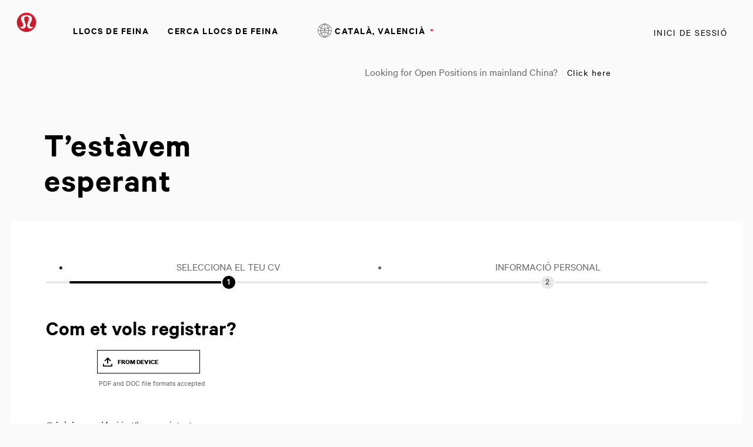

--- FILE ---
content_type: text/html;charset=UTF-8
request_url: https://careers.lululemon.com/ca_ES/careers/RegistrationMethods?3_89_3=15150&amp;%3Bamp%3B3_89_3_format=2753&amp;%3Bamp%3BjobRecordsPerPage=10&amp;%3Bamp%3BjobOffset=30
body_size: 6606
content:



    
    
    

    
    
            
            
                
                <!DOCTYPE html>
<html lang="ca_ES" xml:lang="ca_ES" xmlns="http://www.w3.org/1999/xhtml">
    <head><meta name="csp-nonce" content="401d25532976f23396be3a9853a371c751bab70322698c75a9680829f7b8a0d8"/><meta name="avature.portal.id" content="4"/><meta name="avature.portal.name" content="Careers"/><meta name="avature.portal.urlPath" content="careers"/><meta name="avature.portal.lang" content="ca_ES"/><meta name="avature.portal.page" content="RegistrationMethods"/><meta name="avature.portallist.search" content/>
        <meta http-equiv="content-type" content="text/html;charset=UTF-8" />
        <meta name="viewport" content="width=device-width, height=device-height, initial-scale=1.0, minimum-scale=1.0, maximum-scale=1.5, user-scalable=1" />
                    <meta property="og:title" content="Llocs de feina" />
            <meta property="og:type" content="website" />
            <meta property="og:url" content="https://careers.lululemon.com/ca_ES/careers/RegistrationMethods?3_89_3=15150&amp;amp;amp;%3Bamp%3B3_89_3_format=2753&amp;amp;amp;%3Bamp%3BjobRecordsPerPage=10&amp;amp;amp;%3Bamp%3BjobOffset=30" />
            <meta property="og:description" content="Llocs de feina" />
            <meta name="Description" content="Llocs de feina" />
                    <title>
        Registering to  &#124; Lululemon    </title>
        <link href="/ASSET/portal/jquery/UI/1.13.2/jquery-ui.min.css?version=10.66.88-stable" rel="stylesheet"></link><link href="/portalpacks/web/assets/session-popup.BLx9OoOY.css" rel="stylesheet"></link><link id="dynamic-styles-marker">

<link rel="stylesheet" type="text/css" media="all" href="/portal/4/css/01__library__sanitize.css" />
<link rel="stylesheet" type="text/css" media="all" href="/portal/4/css/02__library__reset.css" />
<link rel="stylesheet" type="text/css" media="all" href="/portal/4/css/03__library__generals__site.css" />
<link rel="stylesheet" type="text/css" media="all" href="/portal/4/css/04__library__navigation__main.css" />
<link rel="stylesheet" type="text/css" media="all" href="/portal/4/css/05__library__navigation__internal.css" />
<link rel="stylesheet" type="text/css" media="all" href="/portal/4/css/06__library__layout__grid-and-columns.css" />
<link rel="stylesheet" type="text/css" media="all" href="/portal/4/css/07__library__generals__section.css" />
<link rel="stylesheet" type="text/css" media="all" href="/portal/4/css/08__library__generals__aside.css" />
<link rel="stylesheet" type="text/css" media="all" href="/portal/4/css/09__library__generals__article.css" />
<link rel="stylesheet" type="text/css" media="all" href="/portal/4/css/10__library__info-organization.css" />
<link rel="stylesheet" type="text/css" media="all" href="/portal/4/css/11__library__form__elements.css" />
<link rel="stylesheet" type="text/css" media="all" href="/portal/4/css/12__library__form__layout.css" />
<link rel="stylesheet" type="text/css" media="all" href="/portal/4/css/13__library__snippets-and-helper-classes.css" />
<link rel="stylesheet" type="text/css" media="all" href="/portal/4/css/14__library__icons.css" />
<link rel="stylesheet" type="text/css" media="all" href="/portal/4/css/15__library__common-pagetypes.css" />
<link rel="stylesheet" type="text/css" media="all" href="/portal/4/css/16__specifics__careers.css" />
<link rel="stylesheet" type="text/css" media="all" href="/portal/4/tooltip/tooltip.css" />
<link rel="stylesheet" type="text/css" media="all" href="/portal/4/lity/lity.css" />
<link rel="stylesheet" type="text/css" media="all" href="/portal/4/select2/select2.css" />        <script type="text/javascript" src="https://careers.lululemon.com/public/3480d9168eb636d952dd5e60d53387fc3add52e08310" async ></script><script src="/ASSET/portal/jquery/jquerycore/3.7.1/jquery.min.js?version=10.66.88-stable"></script><script src="/ASSET/portal/jquery/UI/1.13.2/jquery-ui.min.js?version=10.66.88-stable"></script><script src="/ASSET/portal/pjquery/pjQueryDeclaration.js?version=10.66.88-stable"></script><script src="/portalpacks/web/js/head/head.3416fa21.iife.js"></script>

<script src="/portal/4/js/jquery-3.4.1.min.js"></script>

<script src="/portal/4/js/tptCore.js"></script>

<script>
    tpt.backend = {
        "browser": {
            "name": "chrome",
            "version": "131",
            "isMobile": false
        },
        "pageParameters": {
            "personSort": null,
            "personSortDirection": null,
            "jobSort": null,
            "jobSortDirection": null
        },
        "jobLabel": "job"
    };
</script>


<script src="/portal/4/js/tptBrowserTests.js" defer="defer"></script>
<script src="/portal/4/js/tptMenu.js" defer="defer"></script>
<script src="/portal/4/js/tptLists.js" defer="defer"></script>
<script src="/portal/4/tooltip/tooltip.min.js" defer="defer"></script>
<script src="/portal/4/lity/lity.js" defer="defer"></script>
<script src="/portal/4/js/tptAttachmentsManager.js" defer="defer"></script>

<script src="/portal/4/js/tptImplementation.js" defer="defer"></script>

    <script src="https://cdn.cookielaw.org/scripttemplates/otSDKStub.js" type="text/javascript" charset="UTF-8" data-document-language="true" data-domain-script="63f23301-78ee-4c7b-a88e-1049c81be726" ></script>

<script src="https://shop.lululemon.com/static/gi/scripts/lulu-onetrust-privacy-center.js" id="privacy-center-script" data-nscript="afterInteractive"></script>

<script type="text/javascript"> _linkedin_partner_id = "3092674"; window._linkedin_data_partner_ids = window._linkedin_data_partner_ids || []; window._linkedin_data_partner_ids.push(_linkedin_partner_id); </script><script type="text/javascript"> (function(l) { if (!l){window.lintrk = function(a,b){window.lintrk.q.push([a,b])}; window.lintrk.q=[]} var s = document.getElementsByTagName("script")[0]; var b = document.createElement("script"); b.type = "text/javascript";b.async = true; b.src = "https://snap.licdn.com/li.lms-analytics/insight.min.js"; s.parentNode.insertBefore(b, s);})(window.lintrk); </script> <noscript> <img height="1" width="1" style="display:none;" alt="" src="https://px.ads.linkedin.com/collect/?pid=3092674&fmt=gif" /></noscript>
        <link href="/portal/4/favicon.ico" rel="shortcut icon" id="favico" type="images/vnd.microsoft.icon">
                    <script type="module">
    EventManager.getInstance().addEventHandler(EventManager.EVENT_LOAD_NAME, function () {



    }, EventManager.PRIORITY_HIGH);
</script></head>
    <body class="body body--Chrome body--Chrome131   body--header-fixed-on-scroll body--footer-sticky">
        <div class="body__content">
                            <header class="header header--mobile-menu--from-right">
                    <div class="header__wrapper">
                        <div class="header__content clearfix">
                            <a class="visibility--visually-hidden skip-content focusable tpt_localAnchor" href="#main">
                                Skip to content                            </a>

                                                        <a class="header__logo" href="https://careers.lululemon.com/ca_ES/careers">
                                <h1>
                                    Lululemon
                                </h1>
                            </a>

                                                            


<div class="header__nav">
    <a class="tpt_mobile-menu--from-right--moves-over__trigger" aria-expanded="false" aria-haspopup="true" tabindex="0">
        <span class="visibility--visually-hidden focusable">
            Menu        </span>
    </a>
    <a href="https://shop.lululemon.com/shop/mybag" target="_blank" class="bag__icon"></a>
    <div class="tpt_mobile-menu--from-right--moves-over">
        <nav class="nav clearfix" aria-label="Main site navigation">
            <ul class="nav__list clearfix">
                <li class="nav__item">
                    <a class="nav__item__link" href="http://corporate.lululemon.com/careers" target="_blank">
                        Llocs de feina                    </a>
                </li>
                
                                            <li class="nav__item" >
            <a class="nav__item__link" href="https://careers.lululemon.com/ca_ES/careers/SearchJobs" target="_self">CERCA LLOCS DE FEINA</a>
        </li>
                </ul>

            <ul class="nav__list nav__list--separator-left clearfix">
                                                            <li class="nav__item " >
                            <a class="nav__item__link regular--link" href="https://careers.lululemon.com/ca_ES/careers/Login?3_89_3=15150&amp;amp%3B%3Bamp%3B3_89_3_format=2753&amp;amp%3B%3Bamp%3BjobRecordsPerPage=10&amp;amp%3B%3Bamp%3BjobOffset=30">
                                Inici de sessió                            </a>
                        </li>
                                                </ul>

                            <ul class="nav__list nav__list--overflows-not clearfix">
                    <li class="nav__item nav__item--has-subnav nav__item--has-subnav--overflows-not nav__item--has-subnav--with-arrow">
                        <a class="nav__item__link portalLanguages__placeholder" href="#" aria-expanded="false" aria-haspopup="true">
                            <img src="/portal/4/images/icon--internationalization.svg" alt="">

                            <span>
                                Current language                            </span>
                        </a>

                        <ul class="portalLanguages" role="menu" id="portalLanguagesMenu"><li class="portalLanguages__item portalLanguages__item--ca_ES portalLanguages__item--selected" role="none"><a class="portalLanguages__link" role="menuitem" lang="ca" aria-current="page" href="https://careers.lululemon.com/ca_ES/careers/RegistrationMethods?3_89_3=15150">Català, valencià</a></li><li class="portalLanguages__item portalLanguages__item--de_DE" role="none"><a class="portalLanguages__link" role="menuitem" lang="de" aria-current="false" href="https://careers.lululemon.com/de_DE/careers/RegistrationMethods?3_89_3=15150">Deutsch</a></li><li class="portalLanguages__item portalLanguages__item--en_US" role="none"><a class="portalLanguages__link" role="menuitem" lang="en" aria-current="false" href="https://careers.lululemon.com/en_US/careers/RegistrationMethods?3_89_3=15150">English - US</a></li><li class="portalLanguages__item portalLanguages__item--es_ES" role="none"><a class="portalLanguages__link" role="menuitem" lang="es" aria-current="false" href="https://careers.lululemon.com/es_ES/careers/RegistrationMethods?3_89_3=15150">Español - ES</a></li><li class="portalLanguages__item portalLanguages__item--es_MX" role="none"><a class="portalLanguages__link" role="menuitem" lang="es" aria-current="false" href="https://careers.lululemon.com/es_MX/careers/RegistrationMethods?3_89_3=15150">Español - MX</a></li><li class="portalLanguages__item portalLanguages__item--fr_CA" role="none"><a class="portalLanguages__link" role="menuitem" lang="fr" aria-current="false" href="https://careers.lululemon.com/fr_CA/careers/RegistrationMethods?3_89_3=15150">Français - Canada</a></li><li class="portalLanguages__item portalLanguages__item--fr_FR" role="none"><a class="portalLanguages__link" role="menuitem" lang="fr" aria-current="false" href="https://careers.lululemon.com/fr_FR/careers/RegistrationMethods?3_89_3=15150">Français - France</a></li><li class="portalLanguages__item portalLanguages__item--it_IT" role="none"><a class="portalLanguages__link" role="menuitem" lang="it" aria-current="false" href="https://careers.lululemon.com/it_IT/careers/RegistrationMethods?3_89_3=15150">Italiano</a></li><li class="portalLanguages__item portalLanguages__item--vi_VN" role="none"><a class="portalLanguages__link" role="menuitem" lang="vi" aria-current="false" href="https://careers.lululemon.com/vi_VN/careers/RegistrationMethods?3_89_3=15150">Tiếng Việt</a></li><li class="portalLanguages__item portalLanguages__item--th_TH" role="none"><a class="portalLanguages__link" role="menuitem" lang="th" aria-current="false" href="https://careers.lululemon.com/th_TH/careers/RegistrationMethods?3_89_3=15150">ไทย</a></li><li class="portalLanguages__item portalLanguages__item--zh_CN" role="none"><a class="portalLanguages__link" role="menuitem" lang="zh" aria-current="false" href="https://careers.lululemon.com/zh_CN/careers/RegistrationMethods?3_89_3=15150">中文 - 简体</a></li><li class="portalLanguages__item portalLanguages__item--zh_TW" role="none"><a class="portalLanguages__link" role="menuitem" lang="zh" aria-current="false" href="https://careers.lululemon.com/zh_TW/careers/RegistrationMethods?3_89_3=15150">中文 - 繁體</a></li><li class="portalLanguages__item portalLanguages__item--ja_JP" role="none"><a class="portalLanguages__link" role="menuitem" lang="ja" aria-current="false" href="https://careers.lululemon.com/ja_JP/careers/RegistrationMethods?3_89_3=15150">日本語</a></li><li class="portalLanguages__item portalLanguages__item--ko_KR" role="none"><a class="portalLanguages__link" role="menuitem" lang="ko" aria-current="false" href="https://careers.lululemon.com/ko_KR/careers/RegistrationMethods?3_89_3=15150">한국어</a></li></ul>
                    </li>

                    <script>
                        $(document).ready(function() {
                            var langSelected = $(".portalLanguages__item--selected a");
                            if(langSelected.length){
                                var txtSelected = langSelected.text();
                                $(".portalLanguages__placeholder span").text(txtSelected);
                            }
                        });
                    </script>
                </ul>
                        <ul class="nav__list nav__list--separator-left nav__list--external clearfix">
                <li class="nav__item--external-link">
                    Looking for Open Positions in mainland China?                    <a class="nav__item nav__item__link regular--link" href="https://lululemonincchina.avature.cn/careers" target="_blank">
                        Click here                    </a>
                </li>
            </ul>
        </nav>
    </div>
</div>
                                                    </div>
                    </div>
                </header>
            
                            <div class="banner banner--main">

                    <div class="banner__wrapper">
                                                
                                                    <div class="banner__text">
                                <p class="path__only__mobile">Llocs de feina /</p>                                                                    <h2 class="banner__text__title">
                                        T’estàvem                                        <span>
                                            esperant                                        </span>
                                    </h2>
                                
                                                                                            </div>
                                            </div>

                </div>
            
            <main class="main" id="main" role="main">
                <div class="main__wrapper">
                    <div class="main__content clearfix">
                                    
                    
    <ul class="list list--steps">
        
                    <li class="list__item
                                    list__item--current
                            ">
                <div class="list__item__text">
                    <div class="list__item__text__title">
                        SELECCIONA EL TEU CV
                    </div>

                    <div class="list__item__text__subtitle">
                        1<span class="visibility--only-mobile">/3</span>
                    </div>
                </div>
            </li>
        
                                    
                <li class="list__item
                                    ">
                    <div class="list__item__text">
                        <div class="list__item__text__title">
                            Informació personal
                        </div>

                        <div class="list__item__text__subtitle">
                            2<span class="visibility--only-mobile">/3</span>
                        </div>
                    </div>
                </li>
                    
            </ul>
        
        <section class="section section--methods">
            <div class="section__header">
                <div class="section__header__text">
                    <h2 class="section__text__title">

                                                    Com et vols registrar?                         
                    </h2>
                </div>
            </div>

            <div class="section__content">
                
<div class="tpt_registrationMethods">
    <article class="article article--methods">
        <div class="article__content">
            <ul class="grid grid--methods grid--valign-bottom list list--methods">
                
                                    <li class="grid__item list__item list__item--file">
                        <a data-filesizelimit="30" data-filesizelimiterror="This file is too large. Upload up to 30 MB." data-chooseanotherfile="Choose another file" data-nofileselected="No file selected" data-continue="Continua" data-fieldisrequired="This field is required" data-fromcomputer="From Device" data-allowedfilextensions=".pdf,.doc,.docx" data-requireprivacypolicyacceptancetext="En marcar «Accepto» a la casella anterior, reconec que he llegit la &lt;a href=&quot;https://info.lululemon.com/legal/privacy-policy&quot; target=&quot;_blank&quot;&gt;Política de privadesa&lt;/a&gt; i que estic d’acord amb les condicions que s’hi descriuen." data-requireprivacypolicyacceptance id="methodButton--file" class="uploadResumeTriggerFile methodButton methodButton--file" role="button" tabindex="0" data-registermethod="file">From Device</a>
                    </li>
                                    <li class="grid__item list__item list__item--linkedin">
                        <div name="widget-holder"><script type="text/javascript" src="https://platform.linkedin.com/xdoor/scripts/in.js">api_key: 775f5se3q6ssg6
extensions:AwliWidget@https://www.linkedin.com/talentwidgets/extensions/apply-with-linkedin-widget-v3</script><script type="IN/AwliWidget" data-company-job-code="_nonExistentJob_" data-integration-context="urn:li:organization:22523" data-mode="BUTTON_DATA" data-callback-method="onButtonClick" data-default-button-callback="enableDefaultButton" data-allow-sign-in="true"></script><button id="default-apply-button" class="linkedinDefaultApplyButton">Default Apply</button></div><script>// redirect to next page
function onButtonClick(profileData) {
    window.sessionStorage.setItem('linkedinProfileData', JSON.stringify(profileData));
    window.location = "https://careers.lululemon.com/ca_ES/careers/RegisterSocial?socialSite=linkedin&code=1&3_89_3=15150&amp;%3Bamp%3B3_89_3_format=2753&amp;%3Bamp%3BjobRecordsPerPage=10&amp;%3Bamp%3BjobOffset=30";
}
function enableDefaultButton() {
    document.getElementById("default-apply-button").style.visibility = 'visible';
}</script>
                    </li>
                                            </ul>
        </div>

        <div class="article__content">
            <form class="form form--methods clearfix" id="manualRegisterMethodsForm" autocomplete="off" enctype="multipart/form-data" method="post" >
            </form>
        </div>
    </article>
</div>
            </div>
        </section>

                    <section class="section section--registered">
                <div class="section__header tpt_uploadResumeLoginLegend visibility--visible">
                    <div class="section__header__text">
                        <h2 class="section__header__text__title section__header__text__title--5">
                                                        
                            O <a href="https://careers.lululemon.com/ca_ES/careers/Login?3_89_3=15150&amp%3B%3Bamp%3B3_89_3_format=2753&amp%3B%3Bamp%3BjobRecordsPerPage=10&amp%3B%3Bamp%3BjobOffset=30" class="link tpt_loginHiddenFieldsToggle">inicia sessió</a> si ja t’has registrat.                        </h2>
                    </div>
                </div>

                <div class="section__content tpt_loginHiddenFields visibility--hidden">
                    <article class="article article--registered">
                        <div class="article__content">
    <form class="form form--grid form--grid--3  clearfix" action="https://careers.lululemon.com/ca_ES/careers/Login?3_89_3=15150&amp;amp%3B%3Bamp%3B3_89_3_format=2753&amp;amp%3B%3Bamp%3BjobRecordsPerPage=10&amp;amp%3B%3Bamp%3BjobOffset=30" autocomplete="on" method="post" >
        
        
        
        <legend class="visibility--visually-hidden">
            Login: user and password        </legend>

        <fieldset class="Section">
            <div class="fieldSpec">
                <label class="requiredField" for="tpt_loginUsername">
                    Correu electrònic <span aria-hidden="true" class="labelRequiredIcon visibility--hidden"> *</span>
                </label>

                <div>
                    <input
                        id="tpt_loginUsername"
                        type="email"
                        name="username"
                        value=""
                        required="required"
                        aria-required="true"
                    />
                </div>
            </div>

            <div class="fieldSpec">
                <label class="requiredField" for="tpt_loginPassword">
                    Contrasenya <span aria-hidden="true" class="labelRequiredIcon visibility--hidden"> *</span>
                </label>

                <div>
                    <input
                        id="tpt_loginPassword"
                        type="password"
                        name="password"
                        required="required"
                        aria-required="true"
                    />
                </div>
            </div>

            <div class="fieldSpec button-bar
                                    button-bar--2col
                
            ">
                <fieldset>
                    <div role="navigation">
                        <button class="button button--default" type="submit" name="Log in" value="Inici de sessió">
                            Inici de sessió                        </button>

                                                    <a class="button button--cancel tpt_loginHiddenFieldsToggle" href="#" role="button" tabindex="0">
                                Cancel·la                            </a>
                                            </div>
                </fieldset>
            </div>
        </fieldset>
    </form>

    <div class="the-forgot-link">
        <a class="link" href="https://careers.lululemon.com/ca_ES/careers/ResetPassword">
            Has oblidat la contrasenya?        </a>
    </div>
</div>


                    </article>
                </div>
            </section>
        
        <div class="breadcrumbs breadcrumbs--bottom item--detail--link">
            <a class="back" href="https://careers.lululemon.com/ca_ES/careers/SearchCareer">
                Tornar a la cerca de feines             </a>
        </div>
                        </div>
                </div>
                                            </main>

                            <footer class="footer" aria-label="Footer" role="contentinfo">
                    <div class="footer__wrapper">

                        <div class="footer__links">
                            <div class="section__left_70">
                                <div class="div__link__menu item__links">
                                    <input class="menu-btn" type="checkbox" id="menu-btn" />
                                    <label class="menu-icon" for="menu-btn"><span class="navicon"></span></label>
                                    <h4>Lululemon Careers</h4>
                                    <ul class="menu">
                                        <li><a href="http://corporate.lululemon.com/careers" target="_blank" >Llocs de feina</a></li>
                                        <li><a href="https://careers.lululemon.com/ca_ES/careers/SearchCareer" >CERCA LLOCS DE FEINA</a></li>
                                                                            </ul>
                                </div>
                                <div class="div__link__menu item__links">
                                    <input class="menu-btn" type="checkbox" id="menu-btn1" />
                                    <label class="menu-icon" for="menu-btn1"><span class="navicon"></span></label>
                                    <h4>Per saber-ne més</h4>
                                    <ul class="menu">
                                        <li><a href="https://www.glassdoor.com/Overview/Working-at-lululemon-EI_IE42589.11,20.htm" target="_blank">Opinions a Glassdoor</a></li>
                                        <li><a href="https://shop.lululemon.com/story/sustainability" target="_blank">Sostenibilitat i impacte social</a></li>
                                        <li><a href="https://shop.lululemon.com/" target="_blank">lululemon.com</a></li>
                                    </ul>
                                </div>
                                <div class="div__link__menu item__links">
                                    <input class="menu-btn" type="checkbox" id="menu-btn2" />
                                    <label class="menu-icon" for="menu-btn2"><span class="navicon"></span></label>
                                    <h4>El meu perfil</h4>
                                    <ul class="menu">
                                        <li><a href="https://careers.lululemon.com/ca_ES/careers/Login">Inicia sessió</a></li>
                                        <li><a href="https://careers.lululemon.com/ca_ES/careers/RegistrationMethods">registra’t</a></li>
                                    </ul>
                                </div>

                            </div>
                            <div class="section__right_30">
                                <div class="item__links">
                                    <a href="https://www.linkedin.com/company/lululemon/" class="icon" target="_blank"><img src="/portal/4/images/linkedin.svg" alt="linkedin"/></a>
                                    <a href="https://twitter.com/lululemon?lang=en" class="icon" target="_blank"><img src="/portal/4/images/twitter.svg" alt="twitter"/></a>
                                    <a href="https://www.instagram.com/lululemon/?hl=en" class="icon" target="_blank"><img src="/portal/4/images/instagram.svg" alt="instagram"/></a>
                                    <a href="https://www.facebook.com/lululemon" class="icon" target="_blank"><img src="/portal/4/images/facebook.svg" alt="facebook"/></a>
                                    <a href="https://www.youtube.com/channel/UCCzODDnIM4xdZxOLUGF7KSg" class="icon" target="_blank"><img src="/portal/4/images/youtube.svg" alt="youtube"/></a>
                                </div>
                            </div>
                        </div>

                        <div class="footer__content clearfix">
                            <div class="footer__left">
                                <span class="footer__left__copy">
                                     &copy; Lululemon athletica 1818 Cornwall Ave, Vancouver BC V6J 1C7                                </span>
                            </div>
                            <div class="footer__rights">
                                <span class="footer__rights__links">

                                                                        
                                    <a class="link" href="https://www.lululemon.es/es-es/legal/politica-de-privacidad/privacy.html" target="_blank">
                                        Política de privacidad                                    </a>
                                    <span class="only--desktop">|</span>
                                    <a class="link" href="https://info.lululemon.com/legal/terms-of-use" target="_blank">
                                        Condicions d’ús                                    </a>
                                    <span class="only--desktop">|</span>
                                    <a class="link" href="https://info.lululemon.com/legal/terms-of-use/lululemon-alerts-text-terms" target="_blank">
                                        Condicions de missatges de text                                    </a>
                                </span>
                            </div>
                        </div>

                    </div>
                </footer>
                    </div>
    <script src="/portalpacks/web/js/session-popup.8MwVmfd9.js" type="module"></script><script src="/portalpacks/web/js/body/body.665a937e.iife.js"></script><script type="text/javascript">
        var service = EventManager.getInstance();
</script><portal-data id="synapserBootstrap" data-enabled data-usePermanentConnection="true" data-pageSessionId data-applicationName="customPortal" data-applicationCode="customPortal_4" data-logoutUrl data-publicSessionName="Selqzkvq5EjFvDwHUjuwxF-SmzqX" data-cortex="1" data-trackerCode="m8kK9323wjuDgHRR5CPAXIhmO0KA" data-packVersion="777d1534043fd1eb9c6313741a6909faacad7d53"></portal-data><portal-data id="linkedinDefaultApplyButton" data-onClickMethod="onButtonClick"></portal-data><portal-data id="showAlertOnSessionIdleTimeout" data-title="Your session has expired" data-message="For the privacy and security of your information, sessions automatically end after a long period of inactivity." data-mainButton="Go back to home page" data-timeout="3601000" data-portalUrl="https://careers.lululemon.com/ca_ES/careers"></portal-data><portal-data id="showAlertOnSessionMaxLifetime" data-title="Your session has expired" data-message="For privacy and security reasons, your user session expired because it reached its maximum duration." data-mainButton="Go back to home page" data-timeout="86401000" data-portalUrl="https://careers.lululemon.com/ca_ES/careers"></portal-data><portal-data id="sessionConfigData" data-checkInterval="600000" data-interceptorCheckInterval="1000" data-maxLifetimeVerificationMode="local"></portal-data></body>
</html>
                                                    

        
        

        
            


--- FILE ---
content_type: text/css
request_url: https://careers.lululemon.com/portal/4/select2/select2.css
body_size: 2176
content:
/* Version 7.13.5 */
.select2-container {
    box-sizing: border-box;
    display: inline-block;
    margin: 0;
    position: relative;
    vertical-align: middle;
}

.select2-container .select2-selection--single {
    box-sizing: border-box;
    cursor: pointer;
    display: block;
    height: 49px;
    user-select: none;
    -webkit-user-select: none;
}

.select2-container .select2-selection--single .select2-selection__rendered {
    display: block;
    padding-left: 8px;
    padding-right: 30px;
    overflow: hidden;
    text-overflow: ellipsis;
    white-space: nowrap;
}

.select2-container .select2-selection--single .select2-selection__clear {
    position: absolute;
    top: 3px;
}

.select2-container[dir="rtl"] .select2-selection--single .select2-selection__rendered {
    padding-right: 8px;
    padding-left: 30px;
}

.select2-container .select2-selection--multiple {
    box-sizing: border-box;
    cursor: pointer;
    display: block;
    min-height: 49px;
    user-select: none;
    -webkit-user-select: none;
}

.select2-container .select2-selection--multiple .select2-selection__rendered {
    display: inline-block;
    overflow: hidden;
    padding-left: 10px;
    padding-right: 30px;
    text-overflow: ellipsis;
    white-space: nowrap;
}

.select2-container .select2-selection--multiple .select2-selection__clear {
    position: absolute;
    top: 0;
}

.select2-container .select2-search--inline {
    float: left;
}

.select2-container .select2-search--inline .select2-search__field {
    box-sizing: border-box;
    border: none;
    font-size: 100%;
    margin-top: 9px;
    padding: 0
}

.select2-container .select2-search--inline .select2-search__field::-webkit-search-cancel-button {
    -webkit-appearance: none;
}

.select2-dropdown {
    background-color: #FFFFFF;
    border: 1px solid #E8E8E8; /* var(--color--borders--1) */
    border-radius: 4px;
    box-sizing: border-box;
    display: block;
    position: absolute;
    left: -100000px;
    width: 100%;
    z-index: 1051;
}

.select2-results {
    display: block;
}

.select2-results__options {
    list-style: none;
    margin: 0;
    padding: 0;
}

.select2-results__option {
    padding: 6px;
    user-select: none;
    -webkit-user-select: none;
    font-size: 14px;
}

.select2-results__option[aria-selected] {
    cursor: pointer;
}

.select2-container--open .select2-dropdown {
    left: 0;
}

.select2-container--open .select2-dropdown--above {
    border-bottom: none;
    border-bottom-left-radius: 0;
    border-bottom-right-radius: 0;
}

.select2-container--open .select2-dropdown--below {
    border-top: none;
    border-top-left-radius: 0;
    border-top-right-radius: 0;
}

.select2-search--dropdown {
    display: block;
    padding: 4px;
}

.select2-search--dropdown .select2-search__field {
    padding: 4px;
    width: 100%;
    box-sizing: border-box;
}

.select2-search--dropdown .select2-search__field::-webkit-search-cancel-button {
    -webkit-appearance: none;
}

.select2-search--dropdown.select2-search--hide {
    display: none;
}

.select2-close-mask {
    border: 0;
    margin: 0;
    padding: 0;
    display: block;
    position: fixed;
    left: 0;
    top: 0;
    min-height: 100%;
    min-width: 100%;
    height: auto;
    width: auto;
    opacity: 0;
    z-index: 99;
    background-color: #FFFFFF;
    filter: alpha(opacity=0);
}

.select2-hidden-accessible {
    border: 0 !important;
    clip: rect(0 0 0 0) !important;
    height: 1px !important;
    margin: -1px !important;
    overflow: hidden !important;
    padding: 0 !important;
    position: absolute !important;
    width: 1px !important;
}

.select2-container--default .select2-selection--single {
    background-color: #FFFFFF;
    border: 1px solid #57585b; /* var(--color--borders--1) */
    border-radius: 0;
}

.select2-container--default .select2-selection--single .select2-selection__rendered {
    color: #57585b; /* var(--color--text--2) */
    line-height: 48px;
    font-size: 14px;
}

.select2-container--default .select2-selection--single .select2-selection__clear {
    cursor: pointer;
    float: initial;
    right: 22px;
    font-weight: bold;
}

.select2-container--default .select2-selection--single .select2-selection__placeholder {
    color: #000000;
    font-size: 14px;
}

.select2-container--default .select2-selection--single .select2-selection__arrow {
    height: 36px;
    position: absolute;
    top: 5px;
    right: 1px;
    width: 20px;
}

.select2-container--default .select2-selection--single .select2-selection__arrow b {
    border-color: #000000 transparent transparent transparent;
    border-style: solid;
    border-width: 5px 4px 0 4px;
    height: 0;
    left: 50%;
    margin-left: -4px;
    margin-top: -2px;
    position: absolute;
    top: 50%;
    width: 0;
}

.select2-container--default[dir="rtl"] .select2-selection--single .select2-selection__clear {
    float: initial;
    left: 20px;
}

.select2-container--default[dir="rtl"] .select2-selection--single .select2-selection__arrow {
    left: 1px;
    right: auto;
}

.select2-container--default.select2-container--disabled .select2-selection--single {
    background-color: #EEEEEE;
    cursor: default;
}

.select2-container--default.select2-container--disabled .select2-selection--single .select2-selection__clear {
    display: none;
}

.select2-container--default.select2-container--open .select2-selection--single .select2-selection__arrow b {
    border-color: transparent transparent #000000 transparent;
    border-width: 0 4px 5px 4px;
}

.select2-container--default .select2-selection--multiple {
    background-color: #FFFFFF;
    border: 1px solid #57585b; /* var(--color--borders--1) */
    border-radius: 0px;
    cursor: text;
}

.select2-container--default .select2-selection--multiple .select2-selection__rendered {
    box-sizing: border-box;
    list-style: none;
    margin: 0;
    padding-left: 8px;
    padding-right: 30px;
    padding-top: 7px;
    width: 100%;
    position: relative;
}

.select2-container--default .select2-selection--multiple .select2-selection__rendered li {
    list-style: none;
}

.select2-container--default .select2-selection--multiple .select2-selection__rendered li.select2-search:first-child:after {
    content: '';
    border-top: 6px solid #000000;
    border-left: 3px solid transparent;
    border-right: 3px solid transparent;
    position: absolute;
    right: 5px;
    top: 50%;
}

.select2-container--default .select2-selection--multiple .select2-selection__placeholder {
    color: #666666; /* var(--color--text--1) */
    margin-top: 10px;
    float: left;
}

.select2-container--default .select2-selection--multiple .select2-selection__clear {
    cursor: pointer;
    float: initial;
    right: 0;
    font-weight: bold;
    margin-top: 10px;
    margin-right: 10px;
}

.select2-container--default .select2-selection--multiple .select2-selection__choice {
    background-color: #E8E8E8; /* var(--color--brandeable--3) */
    border: 1px solid #E8E8E8; /* var(--color--brandeable--3) */
    border-radius: 4px;
    cursor: default;
    float: left;
    margin-right: 5px;
    margin-top: 8px;
    padding: 3px 3px;
    font-size: 12px;
    line-height: 14px;
    white-space: normal;
    letter-spacing: -0.1px;
    word-spacing: -0.1px;
}

.select2-container--default .select2-selection--multiple .select2-selection__choice__remove {
    color: #000000;
    cursor: pointer;
    display: inline-block;
    font-weight: 400;
    margin-right: 0;
    float: right;
    margin-top: 0;
    margin-left: 2px;
    border-radius: 100%;
    border: 0 solid #000000;
    width: 14px;
    height: 14px;
    font-size: 16px;
    line-height: 14px;
    text-align: center;
    vertical-align: middle;
}

.select2-container--default .select2-selection--multiple .select2-selection__choice__remove:hover {
    color: #666666; /* var(--color--brandeable--1) */
}

.select2-container--default[dir="rtl"] .select2-selection--multiple .select2-selection__choice,
.select2-container--default[dir="rtl"] .select2-selection--multiple .select2-selection__placeholder,
.select2-container--default[dir="rtl"] .select2-selection--multiple .select2-search--inline {
    float: right;
}

.select2-container--default[dir="rtl"] .select2-selection--multiple .select2-selection__choice {
    margin-left: 5px;
    margin-right: auto;
}

.select2-container--default[dir="rtl"] .select2-selection--multiple .select2-selection__choice__remove {
    margin-left: 2px;
    margin-right: auto;
}

.select2-container--default.select2-container--focus .select2-selection--multiple {
    border: 1px solid #57585b; /* var(--color--borders--1) */
    outline: 0;
}

.select2-container--default.select2-container--disabled .select2-selection--multiple {
    background-color: #EEEEEE;
    cursor: default;
}

.select2-container--default.select2-container--disabled .select2-selection__choice__remove {
    display: none;
}

.select2-container--default.select2-container--open.select2-container--above .select2-selection--single,
.select2-container--default.select2-container--open.select2-container--above .select2-selection--multiple {
    border-top-left-radius: 0;
    border-top-right-radius: 0;
}

.select2-container--default.select2-container--open.select2-container--below .select2-selection--single,
.select2-container--default.select2-container--open.select2-container--below .select2-selection--multiple {
    border-bottom-left-radius: 0;
    border-bottom-right-radius: 0;
}

.select2-container--default .select2-search--dropdown .select2-search__field {
    border: 1px solid #E8E8E8; /* var(--color--borders--1) */
}

.select2-container--default .select2-search--inline .select2-search__field {
    background: transparent;
    border: none;
    outline: 0;
    box-shadow: none;
    -webkit-appearance: textfield;
    width: 100% !important;
    font-size: 14px;
}

.select2-container--default .select2-results > .select2-results__options {
    max-height: 200px;
    overflow-y: auto;
}

.select2-container--default .select2-results__option[role=group] {
    padding: 0;
}

.select2-container--default .select2-results__option[aria-disabled=true] {
    color: inherit;
}

.select2-container--default .select2-results__option[aria-selected=true] {
    background-color: #E4E4E4;
}

.select2-container--default .select2-results__option .select2-results__option {
    padding-left: 1em;
}

.select2-container--default .select2-results__option .select2-results__option .select2-results__group {
    padding-left: 0;
}

.select2-container--default .select2-results__option .select2-results__option .select2-results__option {
    margin-left: -1em;
    padding-left: 2em;
}

.select2-container--default .select2-results__option .select2-results__option .select2-results__option .select2-results__option {
    margin-left: -2em;
    padding-left: 3em;
}

.select2-container--default .select2-results__option .select2-results__option .select2-results__option .select2-results__option .select2-results__option {
    margin-left: -3em;
    padding-left: 4em;
}

.select2-container--default .select2-results__option .select2-results__option .select2-results__option .select2-results__option .select2-results__option .select2-results__option {
    margin-left: -4em;
    padding-left: 5em;
}

.select2-container--default .select2-results__option .select2-results__option .select2-results__option .select2-results__option .select2-results__option .select2-results__option .select2-results__option {
    margin-left: -5em;
    padding-left: 6em;
}

.select2-container--default .select2-results__option--highlighted[aria-selected] {
    background-color: #666666; /* var(--color--brandeable--1) */
    color: #FFFFFF;
}

.select2-container--default .select2-results__group {
    cursor: default;
    display: block;
    padding: 6px;
}

.select2-container--classic .select2-selection--single {
    background-color: #FFFFFF;
    border: 1px solid #E8E8E8; /* var(--color--borders--1) */
    border-radius: 4px;
    outline: 0;
    background-image: -webkit-linear-gradient(top, #FFFFFF 50%, #EEEEEE 100%);
    background-image: -o-linear-gradient(top, #FFFFFF 50%, #EEEEEE 100%);
    background-image: linear-gradient(to bottom, #FFFFFF 50%, #EEEEEE 100%);
    background-repeat: repeat-x;
    filter: progid:DXImageTransform.Microsoft.gradient(startColorstr='#FFFFFFFF', endColorstr='#FFEEEEEE', GradientType=0);
}

.select2-container--classic .select2-selection--single:focus {
    border: 1px solid #E8E8E8; /* var(--color--borders--1) */
}

.select2-container--classic .select2-selection--single .select2-selection__rendered {
    color: #565656; /* var(--color--text--2) */
    line-height: 38px;
}

.select2-container--classic .select2-selection--single .select2-selection__clear {
    cursor: pointer;
    float: initial;
    right: 20px;
    font-weight: bold;
    margin-right: 10px;
}

.select2-container--classic .select2-selection--single .select2-selection__placeholder {
    color: #666666; /* var(--color--text--1) */
}

.select2-container--classic .select2-selection--single .select2-selection__arrow {
    background-color: #E4E4E4;
    border: none;
    border-left: 1px solid #E8E8E8; /* var(--color--borders--1) */
    border-top-right-radius: 4px;
    border-bottom-right-radius: 4px;
    height: 36px;
    position: absolute;
    top: 1px;
    right: 1px;
    width: 20px;
    background-image: -webkit-linear-gradient(top, #EEEEEE 50%, #CCCCCC 100%);
    background-image: -o-linear-gradient(top, #EEEEEE 50%, #CCCCCC 100%);
    background-image: linear-gradient(to bottom, #EEEEEE 50%, #CCCCCC 100%);
    background-repeat: repeat-x;
    filter: progid:DXImageTransform.Microsoft.gradient(startColorstr='#FFEEEEEE', endColorstr='#FFCCCCCC', GradientType=0);
}

.select2-container--classic .select2-selection--single .select2-selection__arrow b {
    border-color: #000000 transparent transparent transparent;
    border-style: solid;
    border-width: 5px 4px 0 4px;
    height: 0;
    left: 50%;
    margin-left: -4px;
    margin-top: -2px;
    position: absolute;
    top: 50%;
    width: 0;
}

.select2-container--classic[dir="rtl"] .select2-selection--single .select2-selection__clear {
    float: initial;
    left: 20px;
}

.select2-container--classic[dir="rtl"] .select2-selection--single .select2-selection__arrow {
    border: none;
    border-right: 1px solid #E8E8E8; /* var(--color--borders--1) */
    border-radius: 4px;
    border-top-left-radius: 4px;
    border-bottom-left-radius: 4px;
    left: 1px;
    right: auto;
}

.select2-container--classic.select2-container--open .select2-selection--single {
    border: 1px solid #E8E8E8; /* var(--color--borders--1) */
}

.select2-container--classic.select2-container--open .select2-selection--single .select2-selection__arrow {
    background: transparent;
    border: none;
}

.select2-container--classic.select2-container--open .select2-selection--single .select2-selection__arrow b {
    border-color: transparent transparent #000000 transparent;
    border-width: 0 4px 5px 4px;
}

.select2-container--classic.select2-container--open.select2-container--above .select2-selection--single {
    border-top: none;
    border-top-left-radius: 0;
    border-top-right-radius: 0;
    background-image: -webkit-linear-gradient(top, #FFFFFF 0%, #EEEEEE 50%);
    background-image: -o-linear-gradient(top, #FFFFFF 0%, #EEEEEE 50%);
    background-image: linear-gradient(to bottom, #FFFFFF 0%, #EEEEEE 50%);
    background-repeat: repeat-x;
    filter: progid:DXImageTransform.Microsoft.gradient(startColorstr='#FFFFFFFF', endColorstr='#FFEEEEEE', GradientType=0);
}

.select2-container--classic.select2-container--open.select2-container--below .select2-selection--single {
    border-bottom: none;
    border-bottom-left-radius: 0;
    border-bottom-right-radius: 0;
    background-image: -webkit-linear-gradient(top, #EEEEEE 50%, #FFFFFF 100%);
    background-image: -o-linear-gradient(top, #EEEEEE 50%, #FFFFFF 100%);
    background-image: linear-gradient(to bottom, #EEEEEE 50%, #FFFFFF 100%);
    background-repeat: repeat-x;
    filter: progid:DXImageTransform.Microsoft.gradient(startColorstr='#FFEEEEEE', endColorstr='#FFFFFFFF', GradientType=0);
}

.select2-container--classic .select2-selection--multiple {
    background-color: #FFFFFF;
    border: 1px solid #E8E8E8; /* var(--color--borders--1) */
    border-radius: 4px;
    cursor: text;
    outline: 0;
}

.select2-container--classic .select2-selection--multiple:focus {
    border: 1px solid #E8E8E8; /* var(--color--borders--1) */
}

.select2-container--classic .select2-selection--multiple .select2-selection__rendered {
    list-style: none;
    margin: 0;
    padding-left: 8px;
    padding-right: 30px;
}

.select2-container--classic .select2-selection--multiple .select2-selection__clear {
    display: none;
}

.select2-container--classic .select2-selection--multiple .select2-selection__choice {
    background-color: #E8E8E8; /* var(--color--brandeable--3) */
    border: 1px solid #E8E8E8; /* var(--color--brandeable--3) */
    border-radius: 4px;
    cursor: default;
    float: left;
    margin-right: 5px;
    margin-top: 8px;
    padding: 3px 3px;
    font-size: 12px;
    white-space: normal;
    letter-spacing: -0.1px;
    word-spacing: -0.1px;
}

.select2-container--classic .select2-selection--multiple .select2-selection__choice__remove {
    color: #000000;
    cursor: pointer;
    display: inline-block;
    font-weight: 400;
    margin-right: 0;
    float: right;
    margin-top: 0;
    margin-left: 2px;
    border-radius: 100%;
    border: 1px solid #000000;
    width: 12px;
    height: 12px;
    font-size: 10px;
    line-height: 10px;
    text-align: center;
    vertical-align: middle;
}

.select2-container--classic .select2-selection--multiple .select2-selection__choice__remove:hover {
    color: #666666; /* var(--color--brandeable--1) */
}

.select2-container--classic[dir="rtl"] .select2-selection--multiple .select2-selection__choice {
    float: right;
}

.select2-container--classic[dir="rtl"] .select2-selection--multiple .select2-selection__choice {
    margin-left: 5px;
    margin-right: auto;
}

.select2-container--classic[dir="rtl"] .select2-selection--multiple .select2-selection__choice__remove {
    margin-left: 2px;
    margin-right: auto;
}

.select2-container--classic.select2-container--open .select2-selection--multiple {
    border: 1px solid #E8E8E8; /* var(--color--borders--1) */
}

.select2-container--classic.select2-container--open.select2-container--above .select2-selection--multiple {
    border-top: none;
    border-top-left-radius: 0;
    border-top-right-radius: 0;
}

.select2-container--classic.select2-container--open.select2-container--below .select2-selection--multiple {
    border-bottom: none;
    border-bottom-left-radius: 0;
    border-bottom-right-radius: 0;
}

.select2-container--classic .select2-search--dropdown .select2-search__field {
    border: 1px solid #E8E8E8; /* var(--color--borders--1) */
    outline: 0;
}

.select2-container--classic .select2-search--inline .select2-search__field {
    outline: 0;
    box-shadow: none;
}

.select2-container--classic .select2-dropdown {
    background-color: #FFFFFF;
    border: 1px solid transparent;
}

.select2-container--classic .select2-dropdown--above {
    border-bottom: none;
}

.select2-container--classic .select2-dropdown--below {
    border-top: none;
}

.select2-container--classic .select2-results > .select2-results__options {
    max-height: 200px;
    overflow-y: auto;
}

.select2-container--classic .select2-results__option[role=group] {
    padding: 0;
}

.select2-container--classic .select2-results__option[aria-disabled=true] {
    color: inherit;
}

.select2-container--classic .select2-results__option--highlighted[aria-selected] {
    background-color: #666666; /* var(--color--brandeable--1) */
    color: #FFFFFF;
}

.select2-container--classic .select2-results__group {
    cursor: default;
    display: block;
    padding: 6px;
}

.select2-container--classic.select2-container--open .select2-dropdown {
    border-color: #E8E8E8; /* var(--color--borders--1) */
}


--- FILE ---
content_type: image/svg+xml
request_url: https://careers.lululemon.com/portal/4/images/instagram.svg
body_size: 1651
content:
<?xml version="1.0" encoding="UTF-8"?>
<svg width="21px" height="20px" viewBox="0 0 21 20" version="1.1" xmlns="http://www.w3.org/2000/svg" xmlns:xlink="http://www.w3.org/1999/xlink">
    <title>08B6443B-6C61-47B2-9081-75CA4BB50ED1</title>
    <g id="Desktop" stroke="none" stroke-width="1" fill="none" fill-rule="evenodd">
        <g id="UI-Kit---Assets@2x" transform="translate(-709.000000, -64.000000)" fill="#57585B">
            <path d="M720.794763,64.0005967 C722.595233,64.0038772 722.97613,64.0183264 723.890375,64.0598677 C724.954888,64.1086838 725.681538,64.2776084 726.317928,64.5248495 C726.97539,64.7805192 727.533109,65.1222316 728.089072,65.6781728 C728.645035,66.234114 728.986761,66.7918112 729.242441,67.4495989 C729.489692,68.0856125 729.658974,68.8125855 729.707441,69.8770566 C729.750715,70.8290451 729.764591,71.202615 729.767067,73.2050319 L729.767067,74.7950319 C729.764591,76.7972024 729.750715,77.170806 729.707441,78.123108 C729.658974,79.1872279 729.489692,79.9142009 729.242441,80.5502145 C728.986761,81.2080022 728.645035,81.7656994 728.089072,82.3216406 C727.533109,82.8775818 726.97539,83.2196454 726.317928,83.4749639 C725.681538,83.722205 724.954888,83.8914808 723.890375,83.9395945 C722.823755,83.9884106 722.483083,84 719.767188,84 C717.051293,84 716.710621,83.9884106 715.644001,83.9395945 C714.579488,83.8914808 713.852487,83.722205 713.216448,83.4749639 C712.558986,83.2196454 712.001267,82.8775818 711.445304,82.3216406 C710.889341,81.7656994 710.547264,81.2080022 710.291935,80.5502145 C710.044333,79.9142009 709.875402,79.1872279 709.826935,78.123108 C709.785091,77.208898 709.770599,76.8280166 709.767312,75.0276165 L709.767312,72.972419 C709.770599,71.1718039 709.785091,70.7909655 709.826935,69.8770566 C709.875402,68.8125855 710.044333,68.0856125 710.291935,67.4495989 C710.547264,66.7918112 710.889341,66.234114 711.445304,65.6781728 C712.001267,65.1222316 712.558986,64.7805192 713.216448,64.5248495 C713.852487,64.2776084 714.579488,64.1086838 715.644001,64.0598677 C716.558247,64.0183264 716.939143,64.0038772 718.739614,64.0005967 Z M720.32308,65.8019723 L719.211291,65.8019723 C717.046022,65.8035103 716.702413,65.815542 715.726184,65.8600917 C714.751229,65.9043422 714.221607,66.0672966 713.869345,66.2042625 C713.402237,66.3854789 713.069292,66.6025173 712.719488,66.9523072 C712.369333,67.3020971 712.152638,67.6353809 711.971063,68.1021186 C711.834443,68.4547181 711.671482,68.9839685 711.626879,69.958885 C711.578763,71.0135226 711.568578,71.329949 711.568578,74.0000823 L711.568621,74.2871986 C711.569385,76.6943406 711.580545,77.0256766 711.626879,78.0405772 C711.671482,79.0158449 711.834443,79.5454465 711.971063,79.8976948 C712.152638,80.3644325 712.369333,80.6977163 712.719488,81.0475062 C713.069292,81.3972961 713.402237,81.6139833 713.869345,81.7955509 C714.221607,81.9325168 714.751229,82.09512 715.726184,82.1397217 C716.780512,82.1878354 717.096599,82.19802 719.767188,82.19802 C722.437777,82.19802 722.753865,82.1878354 723.808193,82.1397217 C724.783147,82.09512 725.31277,81.9325168 725.665032,81.7955509 C726.132139,81.6139833 726.465085,81.3972961 726.814888,81.0475062 C727.164692,80.6977163 727.381739,80.3644325 727.562962,79.8976948 C727.699933,79.5454465 727.862894,79.0158449 727.907498,78.0405772 C727.955613,76.986642 727.965798,76.6698644 727.965798,74.0000823 L727.965755,73.7129298 C727.964992,71.3054974 727.953831,70.974462 727.907498,69.958885 C727.862894,68.9839685 727.699933,68.4547181 727.562962,68.1021186 C727.381739,67.6353809 727.164692,67.3020971 726.814888,66.9523072 C726.465085,66.6025173 726.132139,66.3854789 725.665032,66.2042625 C725.31277,66.0672966 724.783147,65.9043422 723.808193,65.8600917 C722.831638,65.815542 722.488306,65.8035103 720.32308,65.8019723 Z M719.767188,68.8648432 C722.603196,68.8648432 724.902558,71.1637637 724.902558,74.0000121 C724.902558,76.8359092 722.603196,79.1351809 719.767188,79.1351809 C716.930829,79.1351809 714.631818,76.8359092 714.631818,74.0000121 C714.631818,71.1637637 716.930829,68.8648432 719.767188,68.8648432 Z M719.767188,70.666472 C717.926153,70.666472 716.433518,72.1590495 716.433518,74.0000121 C716.433518,75.8409746 717.926153,77.3332009 719.767188,77.3332009 C721.608223,77.3332009 723.100508,75.8409746 723.100508,74.0000121 C723.100508,72.1590495 721.608223,70.666472 719.767188,70.666472 Z M725.105451,67.4618556 C725.768182,67.4618556 726.305531,67.9991834 726.305531,68.6618878 C726.305531,69.3245922 725.768182,69.8619201 725.105451,69.8619201 C724.442721,69.8619201 723.905372,69.3245922 723.905372,68.6618878 C723.905372,67.9991834 724.442721,67.4618556 725.105451,67.4618556 Z" id="Instagram"></path>
        </g>
    </g>
</svg>